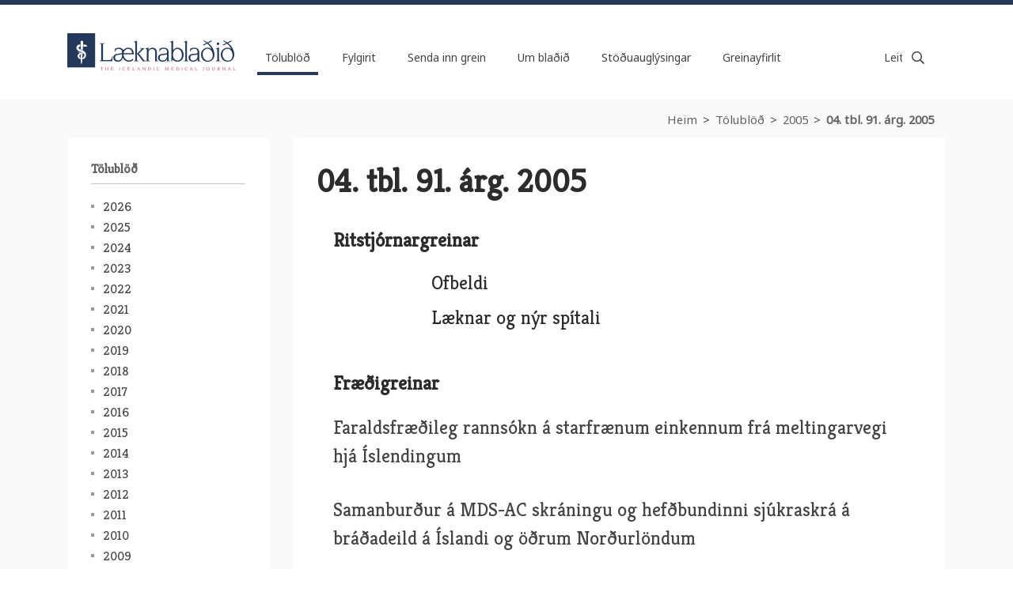

--- FILE ---
content_type: text/html;charset=UTF-8
request_url: https://www.laeknabladid.is/2005/04/
body_size: 5018
content:


<!DOCTYPE html>
<!-- eplica-no-index -->
<html class=" twocol 1" xmlns="http://www.w3.org/1999/xhtml" lang="is">
<head>
  <meta charset="utf-8" />
  <meta name="generator" content="Eplica CMS - www.eplica.is" />
  <meta name="HandheldFriendly" content="true" />
  <meta name="viewport" content="width=device-width, initial-scale=1.0" />
  <meta name="format-detection" content="telephone=no">
  <title>04. tbl. 91. árg. 2005 | Læknablaðið</title>

  <meta property="og:site_name" content="Læknablaðið" />
  
  <link rel="shortcut icon" href="/skin/v2/pub/i/fav.png" />
  
  <link rel="canonical" href="https://www.laeknabladid.is/2005/04/" />
  <script>if(self!=top){var ö=document.documentElement;ö.style.display='none !important';try{top.location.replace(location)}catch(e){setTimeout(function(){ö.innerHTML=''},500)}}</script>
  
    <link rel="stylesheet" href="/skin/v2/pub/main.css?v1.29" />

  

<!--  ~~~~~~~~~~~~~~~~~~~~~~~~~~~~~
      Eplica web management system
      Eplica 3 : (4 @ f2affd8)
      Tags [release/4.8.1]
      License Eplica ISP hosted solution
      eplica4.hugsmidjan.is::tomcat-prod4
      ~~~~~~~~~~~~~~~~~~~~~~~~~~~~~
      Hugsmiðjan ehf.
      Tel. +354 550-0900
      info@eplica.is
      www.eplica.is
      ~~~~~~~~~~~~~~~~~~~~~~~~~~~~~  -->

  
  
 
<!-- begin og: tags -->
  <meta property="og:type" content="website" />
  <meta property="og:title" content="04. tbl. 91. &aacute;rg. 2005" />
<meta name="twitter:card" content="summary_large_image" />
  <meta property="og:image" content="https://www.laeknabladid.is/media/deiling/share/9jp3pig3.png" />
  <meta name="twitter:image" content="https://www.laeknabladid.is/media/deiling/share/9jp3pig3.png" />
<!-- end og: tags -->


    <script>(function(f,u,c,i,t){ u[c]+=' _ '+f;setTimeout(function(r,e,m,v){r=f.split(i);e=0;v=u[c]+i;while(m=r[e++]){v=v.replace(i+m+i,i)}(u[c]+i)!==v&&(u[c]=v)},8000);t=document.createElement('input');if('placeholder' in t){u[c]+=' supports-placeholders';}})('beforejsinit',document.getElementsByTagName('html')[0],'className',' ');</script>
  <script src='https://eplica-cdn.is/req/jqreq.js?v1.29'></script>
  <script>window.Req.joinUrl+='v1.29';</script>

  <script defer data-domain="laeknabladid.is" src=https://plausible.io/js/script.js></script>
</head>
<!-- /eplica-no-index -->
<body>

  
<div class="pghead" id="pghead">
<div class="wrap">

  
<!-- eplica-no-index -->
<div class="brand" role="banner"><a href="/" title="Læknablaðið - forsíða"
    ><img class="logo" src="/skin/v2/pub/i/sitelogo.png" alt="Læknablaðið" /></a></div>
<div class="skiplink"><p><a href='#pgnav' title='Valmynd'>Valmynd</a></p><hr /></div>
<!-- /eplica-no-index -->



  
</div>
</div>


  <div class="pgwrap">
    <div class="pginner">
      
<main class="pgmain">

    
    
<!-- :::::::: linkedArticles1  not null - 2 --><!-- :::::::: linkedArticles2  not null - 4 --><!-- :::::::: linkedArticles3  not null - 13 --><!-- :::::::: linkedArticles4  not null - 6 --><!-- :::::::: linkedArticles5  is null  -->
  <div class="magazine">
    <h1 class="boxhead">04. tbl. 91. árg. 2005</h1>
    <div class="boxbody">
                  
                  <div class="group group1">
                  <a name="ritstjornargreinar">
                  <h2>Ritstjórnargreinar</h2>
                  </a>
                  
                  <div class="item itm1 firstitem">
                  
                  
                   
                         
                  
                  <h3><a href="/2005/04/nr/1946">Ofbeldi</a></h3>
                  

                  

                  

                  </div>
                  

            
                  
                  <div class="item itm2">
                  
                  
                   
                         
                  
                  <h3><a href="/2005/04/nr/1947">Læknar og nýr spítali</a></h3>
                  

                  

                  

                  </div>
                  

                      
                          
                      
                      </div>
                      

            
            
            <div class="group group2">
            <a name="fraedigreinar">
            <h2>Fræðigreinar</h2>
            </a>
              <ul>
            
              <li>
                  
                               
              
              <a href="/2005/04/nr/1932">Faraldsfræðileg rannsókn á starfrænum einkennum frá meltingarvegi hjá Íslendingum</a>
              
              
              
              </li>
              
              
        
            
            
              <li>
                  
                               
              
              <a href="/2005/04/nr/1934">Samanburður á MDS-AC skráningu og hefðbundinni sjúkraskrá á bráðadeild á Íslandi og öðrum Norðurlöndum</a>
              
              
              
              </li>
              
              
        
            
            
              <li>
                  
                               
              
              <a href="/2005/04/nr/1936">Taugakerfi tengd ýfingaráhrifum í sjónskynjun: Niðurstöður úr taugasálfræði- og segulómmyndunarrannsóknum</a>
              
              
              
              </li>
              
              
        
            
            
              <li>
                  
                               
              
              <a href="/2005/04/nr/1938">Klínískar leiðbeiningar Landspítala um greiningu og meðferð bráðaversnunar á astma</a>
              
              
              
              </li>
              
              
        
            </ul>
            
          		
          	
            </div>    
          	
            
            
            <div class="group group3">
            <a name="umraeda">
            <h2>Umræða og fréttir</h2>
            </a>
              <ul>
            
              <li>
                  
                               
              
              <a href="/2005/04/nr/1948">Af sjónarhóli stjórnar LÍ. Í takt við tímann. Ófeigur Þorgeirsson</a>
              
              
              
              </li>
              
              
        
            
            
              <li>
                  
                               
              
              <a href="/2005/04/nr/1949">Er gagnagrunnurinn endanlega úr sögunni?</a>
              
              
              
              </li>
              
              
        
            
            
              <li>
                  
                               
              
              <a href="/2005/04/nr/1950">Öflug læknafélög heimsótt</a>
              
              
              
              </li>
              
              
        
            
            
              <li>
                  
                               
              
              <a href="/2005/04/nr/1951">Úrskurður samkeppnisráðs</a>
              
              
              
              </li>
              
              
        
            
            
              <li>
                  
                               
              
              <a href="/2005/04/nr/1952">Öll heilsugæsla á höfuðborgarsvæðinu undir einn hatt</a>
              
              
              
              </li>
              
              
        
            
            
              <li>
                  
                               
              
              <a href="/2005/04/nr/1953">Heiðursfélagar í Félagi íslenskra lyflækna</a>
              
              
              
              </li>
              
              
        
            
            
              <li>
                  
                               
              
              <a href="/2005/04/nr/1954">Povl Riis í 49. Íslandsheimsókn sinni</a>
              
              
              
              </li>
              
              
        
            
            
              <li>
                  
                               
              
              <a href="/2005/04/nr/1955">Verða alþjóðleg læknaþing árviss viðburður?</a>
              
              
              
              </li>
              
              
        
            
            
              <li>
                  
                               
              
              <a href="/2005/04/nr/1956">Verður byggt yfir lækningaminjasafnið?</a>
              
              
              
              </li>
              
              
        
            
            
              <li>
                  
                               
              
              <a href="/2005/04/nr/1957">Bréf Jóns Steffensen til menntamálaráðherra</a>
              
              
              
              </li>
              
              
        
            
            
              <li>
                  
                               
              
              <a href="/2005/04/nr/1958">Hægt að byrja að byggja strax</a>
              
              
              
              </li>
              
              
        
            
            
              <li>
                  
                               
              
              <a href="/2005/04/nr/1959">Hvernig reiðir innflytjendum af í heilbrigðiskerfinu?</a>
              
              
              
              </li>
              
              
        
            
            
              <li>
                  
                               
              
              <a href="/2005/04/nr/1960">Aftur í læknisbústaðnum Brimnesi</a>
              
              
              
              </li>
              
              
        
            </ul>
            	
          		
         	
            </div>    
          	
            
            
            <div class="group group4">
            <a name="umraeda">
            <h2>Fastir liðir</h2>
            </a>
              <ul>
            
              <li>
                  
                               
              
              <a href="/2005/04/nr/1940">Íðorð. Meira nöldur</a>
              
              
              
              </li>
              
              
        
            
            
              <li>
                  
                               
              
              <a href="/2005/04/nr/1941">Faraldsfræði í dag</a>
              
              
              
              </li>
              
              
        
            
            
              <li>
                  
                               
              
              <a href="/2005/04/nr/1942">Broshorn. Af góðum fréttum og nærfötum</a>
              
              
              
              </li>
              
              
        
            
            
              <li>
                  
                               
              
              <a href="/media/tolublod/1305/PDF/p04.pdf">Þing / Styrkir / Lausar stöður</a>
              
              
              
              </li>
              
              
        
            
            
              <li>
                  
                               
              
              <a href="/media/tolublod/1305/PDF/p05.pdf">Okkar á milli</a>
              
              
              
              </li>
              
              
        
            
            
              <li>
                  
                               
              
              <a href="/2005/04/nr/1945">Ráðstefnur og fundir</a>
              
              
              
              </li>
              
              
        
            </ul>
            
            </div>    
          	
            
  </div>
</div>

<hr class="stream">

    
    
</main>

			
<nav class="pgextra2" id="pgnav">

    
    <!-- eplica-no-index -->
        <!-- eplica-no-index -->
            

<div class="breadcrumbs" role="navigation" aria-labelledby="crumbs32243393"><div>
  <strong id="crumbs32243393">Þú ert hér:</strong> <a href="/" class='home'>Heim</a> <i>&gt;</i> <a href="/tolublod/">Tölublöð</a> <i>&gt;</i> <a href="/tolublod/2005/">2005</a> <i>&gt;</i> <b class="current"><a href="/2005/04/">04. tbl. 91. árg. 2005</a></b>
</div></div>
<hr class="stream" />

              <div class="mnav box"
                 role="navigation"
                 aria-labelledby="menu85349488"
              >
                <h2 class="boxhead" id="menu85349488">www Læknablaðið</h2>
                <div class="boxbody">
                    <ul class="level1"
                      ><li class="1 parent branch"><a href="/tolublod/" class="cat1">Tölublöð</a
                    ></li
                      ><li class="cat2 branch"><a href="/fylgirit/" class="cat2">Fylgirit</a
                    ></li
                      ><li class="cat3 branch"><a href="/fragangur-greina/" class="cat3">Senda inn grein</a
                    ></li
                      ><li class="cat4"><a href="/bladid/" class="cat4">Um blaðið</a
                    ></li
                      ><li class="cat5"><a href="/auglysingar/" class="cat5">Stöðuauglýsingar</a
                    ></li
                      ><li class="cat6 branch"><a href="/greinayfirlit/" class="cat6">Greinayfirlit</a
                    ></li
                 ></ul>
             
                </div>
              </div>
              <hr class="stream" />
        
      <!-- /eplica-no-index -->
  


        
    <!-- /eplica-no-index -->
        

<!-- eplica-no-index -->
<div class="qsearch" role="search">
  <h2 class="boxhead">Leita á vefnum</h2>
  <form class="boxbody" action="/leit" >
    
    <span class="fi_txt req"><label for="qstr">Leitarorð...</label><input id="qstr" name="q" value="" /></span>
    <span class="fi_btn">
    
      <input class="submit" type="submit" value="Leita" />
    
    </span>
  
  </form>
</div>
<hr class="stream" />
<!-- /eplica-no-index -->





        
    
        <!-- eplica-no-index -->
              <div class="archives sbox"
                 role="navigation"
                 aria-labelledby="menu55995938"
              >
                <h2 class="boxhead" id="menu55995938">Tölublöð</h2>
                <div class="boxbody">
                    <ul class="level1"
                      ><li class="cat1 branch"><a href="/tolublod/2026/" class="cat1">2026</a
                    ></li
                      ><li class="cat2 branch"><a href="/tolublod/2025/" class="cat2">2025</a
                    ></li
                      ><li class="cat3 branch"><a href="/tolublod/2024/" class="cat3">2024</a
                    ></li
                      ><li class="cat4 branch"><a href="/tolublod/2023/" class="cat4">2023</a
                    ></li
                      ><li class="cat5 branch"><a href="/tolublod/2022/" class="cat5">2022</a
                    ></li
                      ><li class="cat6 branch"><a href="/tolublod/2021/" class="cat6">2021</a
                    ></li
                      ><li class="cat7 branch"><a href="/tolublod/2020/" class="cat7">2020</a
                    ></li
                      ><li class="cat8 branch"><a href="/tolublod/2019/" class="cat8">2019</a
                    ></li
                      ><li class="cat9 branch"><a href="/tolublod/2018/" class="cat9">2018</a
                    ></li
                      ><li class="cat10 branch"><a href="/tolublod/2017/" class="cat10">2017</a
                    ></li
                      ><li class="cat11 branch"><a href="/tolublod/2016/" class="cat11">2016</a
                    ></li
                      ><li class="cat12 branch"><a href="/tolublod/2015/" class="cat12">2015</a
                    ></li
                      ><li class="cat13 branch"><a href="/tolublod/2014/" class="cat13">2014</a
                    ></li
                      ><li class="cat14 branch"><a href="/tolublod/2013/" class="cat14">2013</a
                    ></li
                      ><li class="cat15 branch"><a href="/tolublod/2012/" class="cat15">2012</a
                    ></li
                      ><li class="cat16 branch"><a href="/tolublod/2011/" class="cat16">2011</a
                    ></li
                      ><li class="cat17 branch"><a href="/tolublod/2010/" class="cat17">2010</a
                    ></li
                      ><li class="cat18 branch"><a href="/tolublod/2009/" class="cat18">2009</a
                    ></li
                      ><li class="cat19 branch"><a href="/tolublod/2008/" class="cat19">2008</a
                    ></li
                      ><li class="cat20 branch"><a href="/tolublod/2007/" class="cat20">2007</a
                    ></li
                      ><li class="cat21 branch"><a href="/2006/" class="cat21">2006</a
                    ></li
                      ><li class="cat22 parent branch"><a href="/tolublod/2005/" class="cat22">2005</a
                    
                      ><ul class="level2"
                        ><li><a href="/media/efnisyfirlit/2005.pdf">Efnisyfirlit 2005</a
                    ></li
                        ><li><a href="/2005/12/">12. tbl. 91. árg. 2005</a
                    ></li
                        ><li><a href="/2005/11/">11. tbl. 91. árg. 2005</a
                    ></li
                        ><li><a href="/2005/10/">10. tbl. 91. árg. 2005</a
                    ></li
                        ><li><a href="/2005/09/">09. tbl. 91. árg. 2005</a
                    ></li
                        ><li><a href="/2005/07/">07/08. tbl. 91.árg. 2005</a
                    ></li
                        ><li><a href="/2005/06/">06. tbl. 91. árg. 2005</a
                    ></li
                        ><li><a href="/2005/05/">05. tbl. 91. árg. 2005</a
                    ></li
                        ><li class="current"><a href="/2005/04/">04. tbl. 91. árg. 2005</a
                    ></li
                        ><li><a href="/2005/03/">03. tbl. 91. árg. 2005</a
                    ></li
                        ><li><a href="/2005/02/">02. tbl. 91. árg. 2005</a
                    ></li
                        ><li class=" last"><a href="/2005/01/">01. tbl. 91. árg. 2005</a
                    ></li
                      ></ul
                      ></li
                      ><li class="cat23 branch"><a href="/2004/" class="cat23">2004</a
                    ></li
                      ><li class="cat24 branch"><a href="/2003/" class="cat24">2003</a
                    ></li
                      ><li class="1 branch"><a href="/2002/" class="cat25">2002</a
                    ></li
                      ><li class="cat26 branch"><a href="/2001/" class="cat26">2001</a
                    ></li
                      ><li class="cat27 branch"><a href="/2000/" class="cat27">2000</a
                    ></li
                 ></ul>
             
                </div>
              </div>
              <hr class="stream" />
        
      <!-- /eplica-no-index -->
  


        
    
        



<!-- eplica-no-index -->







<div class="articlelist eventlist sbox">

  <h2 class="boxhead">Auglýsingar
  </h2>

  <div class="boxbody">

    <div class="item itm1 firstitem" data-aid="9152">

      <h3>

          <a class="atitle" href="/auglysingar/yfirlaeknir-heilsugaeslu-hve-i-grundafirdi-og-olafsvik">Yfirlæknir heilsugæslu HVE í Grundafirði og Ólafsvík</a>

      </h3>
      

      <div class="summary">

         
             
         
         
      </div>

      
    </div>

    <div class="item itm2" data-aid="9018">

      <h3>

          <a class="atitle" href="/auglysingar/laeknar-i-sol">Læknar í SÓL</a>

      </h3>
      

      <div class="summary">

         
             
         
         
      </div>

      
    </div>

    <div class="item itm3" data-aid="8864">

      <h3>

          <a class="atitle" href="/auglysingar/svaefingalaeknir-oskast">Svæfingalæknir óskast</a>

      </h3>
      

      <div class="summary">

         
             
         
         
      </div>

      
    </div>

    <div class="item itm4" data-aid="8863">

      <h3>

          <a class="atitle" href="/media/2024-12/LR-Auglysing-Laeknablad-0011.pdf">Læknastofur og skurðstofur til leigu</a>

      </h3>
      

      <div class="summary">

         
             
         
         
      </div>

      
    </div>

      


      <p class="moreolder"><a href="/auglysingar">Sjá allar</a></p>
      

      


  </div>
</div>

<hr class="stream" />

<!-- /eplica-no-index -->


        
    
        



<!-- eplica-no-index -->







<div class="articlelist sbox">

  <h2 class="boxhead">Lögfræðipistlar
  </h2>

  <div class="boxbody">

    <ul>
<li>

        <a href="/tolublod/2025/12/logfraedi-57.-pistill.-ferliverk-og-sak.-dogg-palsdottir">
        
          Lögfræði 57. pistill. Ferliverk og SAk. Dögg Pálsdóttir
        
        </a>
        
      </li><li>

        <a href="/tolublod/2025/0708/lofraedi-56.-pistill.-lifeyrissjodsmal-laekna.-dogg-palsdottir">
        
          Löfræði 56. pistill. Lífeyrissjóðsmál lækna. Dögg Pálsdóttir
        
        </a>
        
      </li></ul>


      <p class="moreolder"><a href="/lausar-stodur">Sjá fleiri stöður</a></p>
      

      


  </div>
</div>

<hr class="stream" />

<!-- /eplica-no-index -->


        
    
    
</nav>

    </div>
  </div>
  <div class="pgfoot">
  <div class="wrap">
    <div class="footer" role="contentinfo">
        <h2 class="boxhead">Læknablaðið<i>Hlíðasmára 8, 201 Kópavogi</i></h2>
        <div class="boxbody">
          <p>
            <a href="tel:+3545644104" class="tel">564 4104</a><br />
            <a href="mailto:ritstjorn@lis.is" class="netfang">ritstjorn@lis.is</a>
          </p>

          <p>
           
            <a href="/veftre">Veftré</a> | <a href="/hafa-samband">Hafðu samband</a><br />
            <a href="/samstarfsadilar">Samstarfsaðilar</a>
          </p>
        </div>
        <div class="personuvernd">Vefsíða Læknablaðsins safnar ekki neinum persónugreinanlegum gögnum um notendur og notkunarmælingar (Plausible.io) nýta ekki vafrakökur.</div>
      </div>
      <hr class="stream" /><div class="lnav">
<div class="boxbody">
<ul>
<li>
<a href="http://www.lis.is">Læknafélag Íslands</a>
</li>
</ul>
</div>
</div>
<hr class="stream"/>
    
	<!-- eplica-no-index -->
    <div class="byggiraeplica" lang="is"><span class="stream">Þetta vefsvæði  </span><a href="http://www.eplica.is/" title="Þetta vefsvæði byggir á Eplica" target="_blank">byggir á Eplica</a></div>
    <!-- /eplica-no-index -->

  </div>
  </div>


  
  

  <script src='/skin/v2/pub/main.js?v1.29'></script>
  
  
        
<!-- Google Analytics -->
<script>
  (function(g,a){g['GoogleAnalyticsObject']=a;g[a]=g[a]||function(){(g[a].q=g[a].q||[]).push(arguments)};g[a].l=1*new Date()})(window,'ga');
  ga('create', 'UA-3694062-1', 'auto');
  ga('set', 'anonymizeIp', true);
  ga('send', 'pageview');

  if ( !window.gaHXM ) {
      window.gaHXM = {
          loadScript: 
              function (opts) {
                  var script = document.createElement('script');
                  script.async = 1;
                  script.src = '//www.google-analytics.com/analytics'+(opts==='debug'?'_debug':'')+'.js';
                  var refNode = document.getElementsByTagName('script')[0];
                  refNode.parentNode.insertBefore( script, refNode );
                  window.gaHXM.loadScript = function () {};
              },
      };
  }

 
  gaHXM.loadScript();
 

</script>
<!-- End Google Analytics -->

        
    

</body>
</html>
